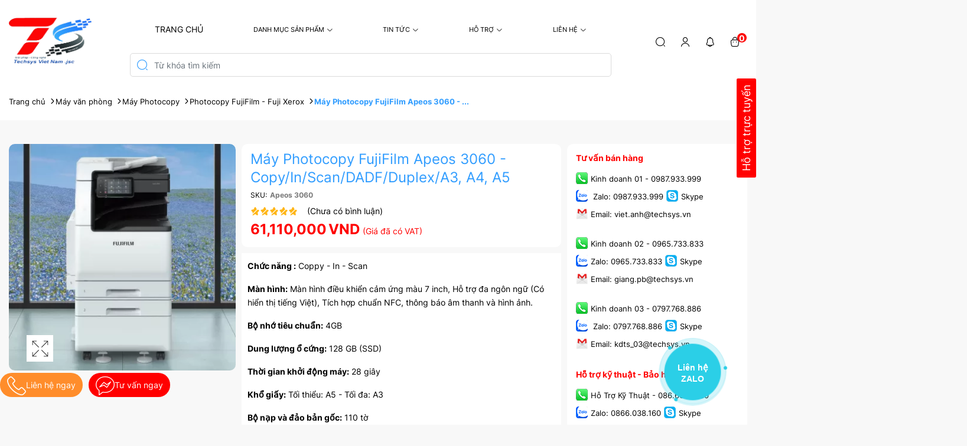

--- FILE ---
content_type: image/svg+xml
request_url: https://techsys.vn/templates/fashion02/assets/img/full-screen.svg
body_size: 116
content:
<svg id="Icons" height="512" viewBox="0 0 74 74" width="512" xmlns="http://www.w3.org/2000/svg"><path d="m4 21h-2v-18a1 1 0 0 1 1-1h18v2h-17z"/><path d="m16-2.799h2v39.598h-2z" transform="matrix(.707 -.707 .707 .707 -7.042 17)"/><path d="m72 21h-2v-17h-17v-2h18a1 1 0 0 1 1 1z"/><path d="m37.201 16h39.598v2h-39.598z" transform="matrix(.707 -.707 .707 .707 4.674 45.284)"/><path d="m21 72h-18a1 1 0 0 1 -1-1v-18h2v17h17z"/><path d="m-2.799 56h39.598v2h-39.598z" transform="matrix(.707 -.707 .707 .707 -35.326 28.716)"/><path d="m71 72h-18v-2h17v-17h2v18a1 1 0 0 1 -1 1z"/><path d="m56 37.201h2v39.598h-2z" transform="matrix(.707 -.707 .707 .707 -23.61 57)"/></svg>